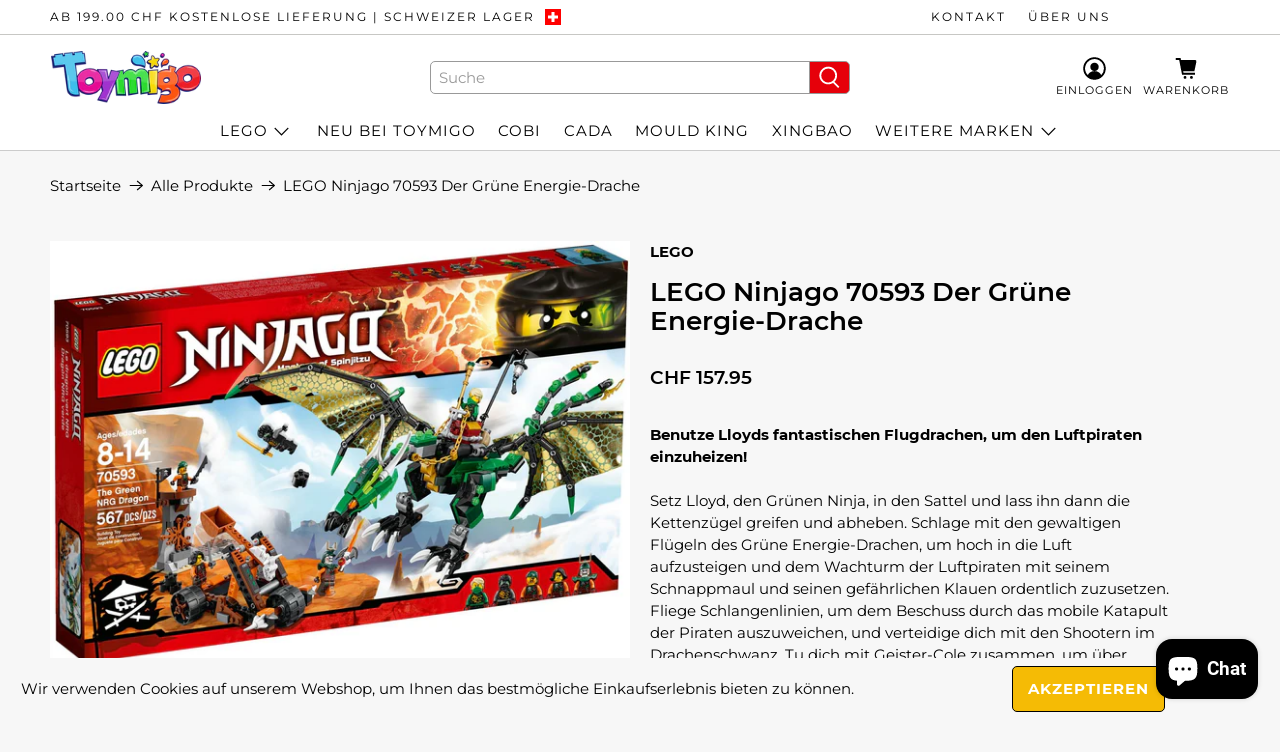

--- FILE ---
content_type: text/javascript; charset=utf-8
request_url: https://www.toymigo.ch/products/lego-ninjago-70593-der-grune-energie-drache.js
body_size: 1881
content:
{"id":8377361039641,"title":"LEGO Ninjago 70593 Der Grüne Energie-Drache","handle":"lego-ninjago-70593-der-grune-energie-drache","description":"\n\u003cb\u003eBenutze Lloyds fantastischen Flugdrachen, um den Luftpiraten einzuheizen!\u003c\/b\u003e\u003cbr\u003e\u003cbr\u003eSetz Lloyd, den Grünen Ninja, in den Sattel und lass ihn dann die Kettenzügel greifen und abheben. Schlage mit den gewaltigen Flügeln des Grüne Energie-Drachen, um hoch in die Luft aufzusteigen und dem Wachturm der Luftpiraten mit seinem Schnappmaul und seinen gefährlichen Klauen ordentlich zuzusetzen. Fliege Schlangenlinien, um dem Beschuss durch das mobile Katapult der Piraten auszuweichen, und verteidige dich mit den Shootern im Drachenschwanz. Tu dich mit Geister-Cole zusammen, um über Action Doubloon und seine Mannschaft zu triumphieren und dir die Djinn-Klinge zu holen!\n\u003c!-- split --\u003e\n\n\u003cul\u003e\n\u003cli\u003eEnthält 5 Minifiguren: Lloyd im Luft-Outfit, Geister-Cole im Luft-Outfit, Bucko, Cyren und Action Doubloon.\u003c\/li\u003e\n\u003cli\u003eLloyds Grüner Energie-Drache trägt einen Sattel für Lloyd sowie goldene, kettenartige Zügel. Er verfügt über einen beweglichen Kopf mit durchsichtig-orangefarbenen Augen und Schnappmaul, über bewegliche Beine, Klauen und ein- und ausklappbare Flügel aus bedrucktem Stoff mit Stacheldetails sowie über einen beweglichen gespaltenen Schwanz mit 2 Shootern.\u003c\/li\u003e\n\u003cli\u003eDer Wachturm der Luftpiratenverfügt über eine Flagge, ein verstecktes Fass mit 2 Goldmünzen sowie ein Lagerfeuer mit einer durchsichtigen Flamme.\u003c\/li\u003e\n\u003cli\u003eDas Katapult der Luftpiraten ist mit 3 drehenden Rädern und 4 runden 2x2 LEGO® Steinen als Munition ausgestattet.\u003c\/li\u003e\n\u003cli\u003eZur Ausrüstung gehören Coles goldenes Schwert sowie das Luftpiratenschwert, das Standardschwert und die Djinn-Klinge.\u003c\/li\u003e\n\u003cli\u003eAls Zubehör ist zudem ein Schild enthalten.\u003c\/li\u003e\n\u003cli\u003eStell deine Lieblingsszenen aus der TV-Serie \"NINJAGO: Meister des Spinjitzu\" nach.\u003c\/li\u003e\n\u003cli\u003eDieses Set bietet Kindern im Alter von 8 bis 14 Jahren ein altersgerechtes Bauerlebnis.\u003c\/li\u003e\n\u003cli\u003eMit eingeklappten Flügeln ist der Grüne Energie-Drache 15 cm hoch, 37 cm lang und 21 cm breit - mit ausgeklappten Flügeln misst er 57 cm in der Breite.\u003c\/li\u003e\n\u003cli\u003eDas Katapult der Luftpiraten ist 10 cm hoch, 13 cm lang und 11 cm breit.\u003c\/li\u003e\n\u003cli\u003eDer Wachturm der Luftpiraten ist 12 cm hoch, 5 cm lang und 12 cm breit.\u003c\/li\u003e\n\u003c\/ul\u003e","published_at":"2023-06-08T19:35:58+02:00","created_at":"2023-06-08T19:27:15+02:00","vendor":"LEGO","type":"Bausteine","tags":["70593","Drache","Energie","Energie-Drache","EnergieDrache","Grüne","Lager:R1G2F3","Lego","Ninjago"],"price":15795,"price_min":15795,"price_max":15795,"available":false,"price_varies":false,"compare_at_price":null,"compare_at_price_min":0,"compare_at_price_max":0,"compare_at_price_varies":false,"variants":[{"id":45416792162585,"title":"Default Title","option1":"Default Title","option2":null,"option3":null,"sku":"70593","requires_shipping":true,"taxable":true,"featured_image":null,"available":false,"name":"LEGO Ninjago 70593 Der Grüne Energie-Drache","public_title":null,"options":["Default Title"],"price":15795,"weight":1000,"compare_at_price":null,"inventory_management":"shopify","barcode":"5702015643450","requires_selling_plan":false,"selling_plan_allocations":[]}],"images":["\/\/cdn.shopify.com\/s\/files\/1\/0722\/3702\/3513\/files\/70593_alt1.jpg?v=1686245380","\/\/cdn.shopify.com\/s\/files\/1\/0722\/3702\/3513\/files\/70593.jpg?v=1686245380","\/\/cdn.shopify.com\/s\/files\/1\/0722\/3702\/3513\/files\/70593_alt2.jpg?v=1686245316","\/\/cdn.shopify.com\/s\/files\/1\/0722\/3702\/3513\/files\/70593_alt3.jpg?v=1686245315","\/\/cdn.shopify.com\/s\/files\/1\/0722\/3702\/3513\/files\/70593_alt4.jpg?v=1686245316"],"featured_image":"\/\/cdn.shopify.com\/s\/files\/1\/0722\/3702\/3513\/files\/70593_alt1.jpg?v=1686245380","options":[{"name":"Title","position":1,"values":["Default Title"]}],"url":"\/products\/lego-ninjago-70593-der-grune-energie-drache","media":[{"alt":null,"id":33940204323097,"position":1,"preview_image":{"aspect_ratio":1.371,"height":1250,"width":1714,"src":"https:\/\/cdn.shopify.com\/s\/files\/1\/0722\/3702\/3513\/files\/70593_alt1.jpg?v=1686245380"},"aspect_ratio":1.371,"height":1250,"media_type":"image","src":"https:\/\/cdn.shopify.com\/s\/files\/1\/0722\/3702\/3513\/files\/70593_alt1.jpg?v=1686245380","width":1714},{"alt":null,"id":33940204290329,"position":2,"preview_image":{"aspect_ratio":1.371,"height":1094,"width":1500,"src":"https:\/\/cdn.shopify.com\/s\/files\/1\/0722\/3702\/3513\/files\/70593.jpg?v=1686245380"},"aspect_ratio":1.371,"height":1094,"media_type":"image","src":"https:\/\/cdn.shopify.com\/s\/files\/1\/0722\/3702\/3513\/files\/70593.jpg?v=1686245380","width":1500},{"alt":null,"id":33940204355865,"position":3,"preview_image":{"aspect_ratio":2.263,"height":1033,"width":2338,"src":"https:\/\/cdn.shopify.com\/s\/files\/1\/0722\/3702\/3513\/files\/70593_alt2.jpg?v=1686245316"},"aspect_ratio":2.263,"height":1033,"media_type":"image","src":"https:\/\/cdn.shopify.com\/s\/files\/1\/0722\/3702\/3513\/files\/70593_alt2.jpg?v=1686245316","width":2338},{"alt":null,"id":33940204388633,"position":4,"preview_image":{"aspect_ratio":1.029,"height":1649,"width":1697,"src":"https:\/\/cdn.shopify.com\/s\/files\/1\/0722\/3702\/3513\/files\/70593_alt3.jpg?v=1686245315"},"aspect_ratio":1.029,"height":1649,"media_type":"image","src":"https:\/\/cdn.shopify.com\/s\/files\/1\/0722\/3702\/3513\/files\/70593_alt3.jpg?v=1686245315","width":1697},{"alt":null,"id":33940204421401,"position":5,"preview_image":{"aspect_ratio":1.132,"height":1682,"width":1904,"src":"https:\/\/cdn.shopify.com\/s\/files\/1\/0722\/3702\/3513\/files\/70593_alt4.jpg?v=1686245316"},"aspect_ratio":1.132,"height":1682,"media_type":"image","src":"https:\/\/cdn.shopify.com\/s\/files\/1\/0722\/3702\/3513\/files\/70593_alt4.jpg?v=1686245316","width":1904}],"requires_selling_plan":false,"selling_plan_groups":[]}